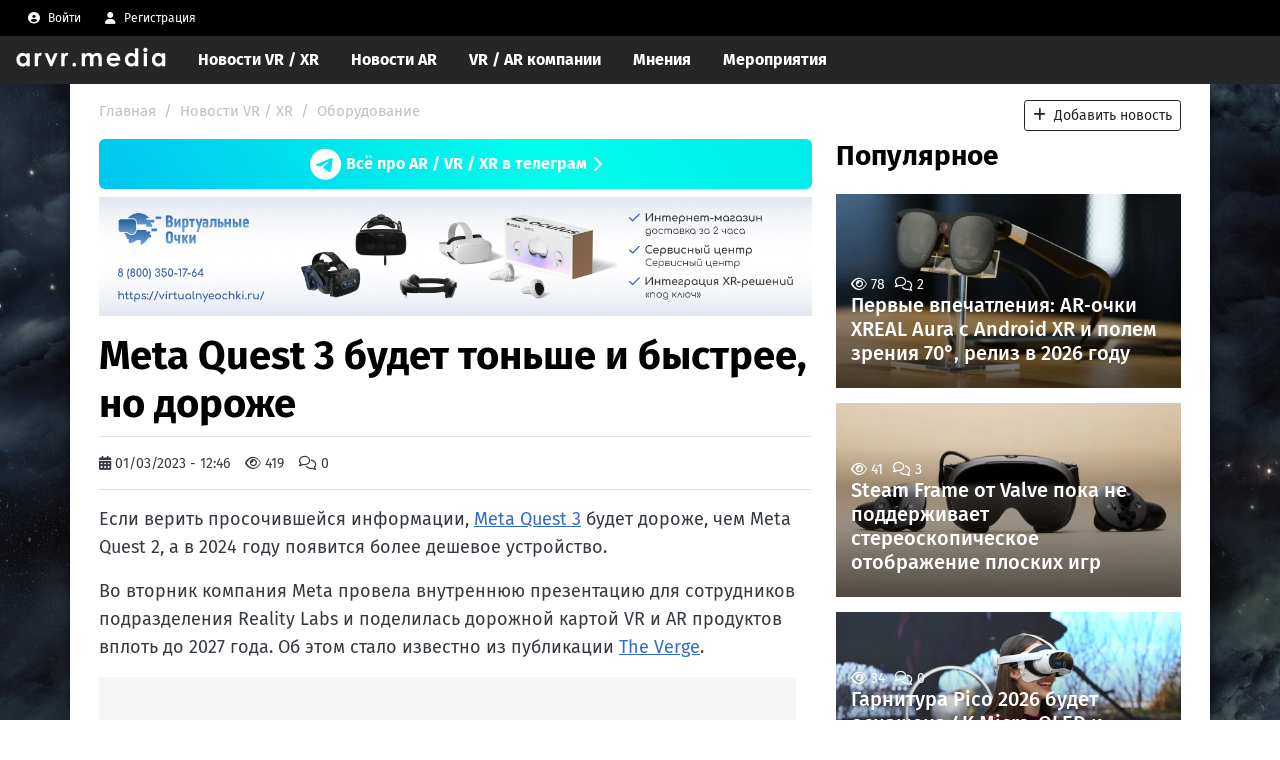

--- FILE ---
content_type: text/html; charset=UTF-8
request_url: https://arvr.media/vr/hardware/meta-quest-3-budet-tonshe-i-bystree-no-dorozhe
body_size: 22765
content:
<!DOCTYPE html>
<html lang="ru" dir="ltr" prefix="og: https://ogp.me/ns#">
  <head>
    <meta charset="utf-8" />
<noscript><style>form.antibot * :not(.antibot-message) { display: none !important; }</style>
</noscript><meta name="description" content="Если верить просочившейся информации, Meta Quest 3 будет дороже, чем Meta Quest 2, а в 2024 году появится более дешевое устройство." />
<meta name="abstract" content="Если верить просочившейся информации, Meta Quest 3 будет дороже, чем Meta Quest 2, а в 2024 году появится более дешевое устройство." />
<link rel="canonical" href="https://arvr.media/vr/hardware/meta-quest-3-budet-tonshe-i-bystree-no-dorozhe" />
<meta property="og:site_name" content="arvr.media - про AR / VR / XR и то, что рядом" />
<meta property="og:type" content="website" />
<meta property="og:url" content="https://arvr.media/vr/hardware/meta-quest-3-budet-tonshe-i-bystree-no-dorozhe" />
<meta property="og:title" content="Meta Quest 3 будет тоньше и быстрее, но дороже" />
<meta property="og:description" content="Если верить просочившейся информации, Meta Quest 3 будет дороже, чем Meta Quest 2, а в 2024 году появится более дешевое устройство." />
<meta property="og:image" content="https://arvr.media/sites/default/files/2023-03/f2681d3a002c46afc71ea441e6c64cdb.jpg" />
<meta property="og:image:type" content="image/jpeg" />
<meta property="og:updated_time" content="2025-05-10T17:27:13+0300" />
<meta property="og:locale" content="ru_RU" />
<meta property="article:published_time" content="2023-03-01T12:46:38+0300" />
<meta property="article:modified_time" content="2025-05-10T17:27:13+0300" />
<meta name="twitter:card" content="summary_large_image" />
<meta name="twitter:site" content="@arvrxr_ru" />
<meta name="twitter:title" content="Meta Quest 3 будет тоньше и быстрее, но дороже" />
<meta name="twitter:description" content="Если верить просочившейся информации, Meta Quest 3 будет дороже, чем Meta Quest 2, а в 2024 году появится более дешевое устройство." />
<meta name="twitter:site:id" content="989181794946822144" />
<meta name="twitter:creator:id" content="989181794946822144" />
<meta name="twitter:creator" content="@arvrxr_ru" />
<meta name="twitter:image" content="https://arvr.media/sites/default/files/2023-03/f2681d3a002c46afc71ea441e6c64cdb.jpg" />
<meta name="twitter:image:alt" content="Meta Quest 3 будет тоньше и быстрее, но дороже" />
<meta name="Generator" content="Drupal 11 (https://www.drupal.org); Commerce 3" />
<meta name="MobileOptimized" content="width" />
<meta name="HandheldFriendly" content="true" />
<meta name="viewport" content="width=device-width, initial-scale=1, shrink-to-fit=no" />
<script type="application/ld+json">{
    "@context": "https://schema.org",
    "@graph": [
        {
            "@type": "NewsArticle",
            "name": "Meta Quest 3 будет тоньше и быстрее, но дороже",
            "headline": "Meta Quest 3 будет тоньше и быстрее, но дороже",
            "description": "Если верить просочившейся информации, Meta Quest 3 будет дороже, чем Meta Quest 2, а в 2024 году появится более дешевое устройство.",
            "about": [
                "Meta",
                "oculus quest 3"
            ],
            "image": {
                "@type": "ImageObject",
                "url": "https://arvr.media/sites/default/files/styles/max_1920x1080/public/2023-03/f2681d3a002c46afc71ea441e6c64cdb.jpg.webp",
                "width": "1920",
                "height": "1080"
            },
            "datePublished": "2023-03-01T12:46:38+0300",
            "dateModified": "2023-03-01T12:46:38+0300",
            "isAccessibleForFree": "True",
            "author": {
                "@type": "Person",
                "@id": "https://arvr.media/user/alyona-chistova",
                "name": "Алёна Чистова",
                "url": "https://arvr.media/user/alyona-chistova"
            },
            "publisher": {
                "@type": "Organization",
                "@id": "https://arvr.media/user/alyona-chistova",
                "name": "arvrxr.ru",
                "url": "https://arvrxr.ru",
                "logo": {
                    "@type": "ImageObject",
                    "url": "https://arvrxr.ru/sites/default/files/arvrxr-logo-v2.png",
                    "width": "1007",
                    "height": "128"
                }
            },
            "mainEntityOfPage": "https://arvr.media/vr/hardware/meta-quest-3-budet-tonshe-i-bystree-no-dorozhe"
        },
        {
            "@type": "WebSite",
            "@id": "https://arvr.media/",
            "name": "arvr.media - про AR / VR / XR и то, что рядом",
            "url": "https://arvr.media/",
            "publisher": {
                "@type": "Organization",
                "@id": "https://arvrxr.ru",
                "name": "arvrxr.ru",
                "url": "https://arvrxr.ru",
                "logo": {
                    "@type": "ImageObject",
                    "url": "https://arvrxr.ru/sites/default/files/arvrxr-logo-v2.png",
                    "width": "1007",
                    "height": "128"
                }
            }
        }
    ]
}</script>
<meta http-equiv="x-ua-compatible" content="ie=edge" />
<link rel="icon" href="/sites/default/files/android-chrome-192x192.png" type="image/png" />

    <title>Meta Quest 3 будет тоньше и быстрее, но дороже | arvr.media - про AR / VR / XR и то, что рядом</title>
    <link rel="stylesheet" media="all" href="/sites/default/files/css/css_0g9hYn9SbOu3XTeYZft4-bjB_ieSVw-PpfcGCwjdB9o.css?delta=0&amp;language=ru&amp;theme=arvrxr&amp;include=[base64]" />
<link rel="stylesheet" media="all" href="https://unpkg.com/aos@2.3.1/dist/aos.css" />
<link rel="stylesheet" media="all" href="/sites/default/files/css/css_qA8ybYg0NmAiv4GB6rQtBhUv_nI3IW1jmu_BNY6zDSc.css?delta=2&amp;language=ru&amp;theme=arvrxr&amp;include=[base64]" />
<link rel="stylesheet" media="all" href="/sites/default/files/css/css_amTyFuXipQgAnMLeHQL3mWOHf_Kdt_gbW08Iw6EQvDs.css?delta=3&amp;language=ru&amp;theme=arvrxr&amp;include=[base64]" />

    <script src="https://kit.fontawesome.com/4eda7c8539.js" defer crossorigin="anonymous"></script>


    <script type="text/javascript"> 
    var totalCount = 3;
    function ChangeIt() 
      {
        var num = Math.ceil( Math.random() * totalCount );
        // alert(num);
        document.body.background = '/i/back/'+num+'.jpg';
        document.body.style.backgroundRepeat = "repeat";// Background repeat
      }
    </script>
    <!-- swiper -->
    <link rel="stylesheet" href="https://cdn.jsdelivr.net/npm/swiper@10/swiper-bundle.min.css"/>
    <script src="https://cdn.jsdelivr.net/npm/swiper@10/swiper-bundle.min.js"></script>
    
    <!-- Yandex.Metrika counter -->
      <script type="text/javascript" >
         (function(m,e,t,r,i,k,a){m[i]=m[i]||function(){(m[i].a=m[i].a||[]).push(arguments)};
         m[i].l=1*new Date();k=e.createElement(t),a=e.getElementsByTagName(t)[0],k.async=1,k.src=r,a.parentNode.insertBefore(k,a)})
         (window, document, "script", "https://mc.yandex.ru/metrika/tag.js", "ym");

         ym(84586303, "init", {
              clickmap:true,
              trackLinks:true,
              accurateTrackBounce:true
         });
      </script>
      <noscript><div><img src="https://mc.yandex.ru/watch/84586303" style="position:absolute; left:-9999px;" alt="" /></div></noscript>
    <!-- /Yandex.Metrika counter -->
    <!-- Yandex.RTB -->
      <script>window.yaContextCb=window.yaContextCb||[]</script>
      <script src="https://yandex.ru/ads/system/context.js" async></script>
    <!-- End Yandex.RTB -->
    <!-- Google tag (gtag.js) -->
    <script async src="https://www.googletagmanager.com/gtag/js?id=G-0RZ64SLTMX"></script>
    <script>
      window.dataLayer = window.dataLayer || [];
      function gtag(){dataLayer.push(arguments);}
      gtag('js', new Date());

      gtag('config', 'G-0RZ64SLTMX');
    </script>
  </head>
  <body class="layout-one-sidebar layout-sidebar-second page-node-786 path-node node--type-article">

  <!-- Yandex.RTB R-A-1272143-15 -->
  <script>
    setTimeout(function() {
      window.yaContextCb.push(()=>{
        Ya.Context.AdvManager.render({
          "blockId": "R-A-1272143-15",
          "type": "fullscreen",
          "platform": "touch"
        })
      })
    }, 11000);
  </script>

    <!-- <noindex>
      <div class="domain_sale">
        <p>
          The domain arvr.media is <strong>for sale</strong>. Send your offers to <a href="mailto:dmn@arvr.media">dmn@arvr.media</a>
        </p>
      </div>
    </noindex> -->
    <a href="#main-content" class="visually-hidden focusable skip-link">
      Перейти к основному содержанию
    </a>
    
      <div class="dialog-off-canvas-main-canvas" data-off-canvas-main-canvas>
    <div id="page-wrapper">
  <div id="page">
    <header id="header" class="header" role="banner" aria-label="Шапка сайта">
                        <nav class="navbar" id="navbar-top">
                        
                <section class="row region region-top-header">
    <div id="block-menyupolzovatelya" class="d-none d-sm-block settings-tray-editable block block-superfish block-superfishaccount" data-drupal-settingstray="editable">
  
    
      <div class="content">
      
<ul id="superfish-account" class="menu sf-menu sf-account sf-horizontal sf-style-none" role="menu" aria-label="Меню">
  

  
  <li id="account-userlogout" class="sf-depth-1 sf-no-children sf-first" role="none">
    
          <a href="/user/login" class="sf-depth-1" role="menuitem"><i class="fas fa-user-circle" aria-hidden="true"></i> <span class="link-text">Войти</span></a>
    
    
    
    
      </li>


  
  <li id="account-menu-link-contenta11b4bcb-e377-4a16-9e48-74d0c5ff6a16" class="sf-depth-1 sf-no-children" role="none">
    
          <a href="/user/register" class="sf-depth-1" role="menuitem"><i class="fas fa-user" aria-hidden="true"></i> <span class="link-text">Регистрация</span></a>
    
    
    
    
      </li>


</ul>

    </div>
  </div>

  </section>

                                  </nav>
                <nav class="navbar d-flex justify-content-between sticky navbar-dark navbar-expand-lg" id="navbar-main" data-toggle="affix">
                      
                          <a class="navbar-brand ms-3 ms-md-3" href="/" style="padding-top: 0px; margin-top: -4px;">

<svg xmlns="http://www.w3.org/2000/svg" width="150" height="22" viewBox="0 0 220 27">
  <defs>
    <style>
      .cls-1 {
        fill: #fff;
        fill-rule: evenodd;
      }
    </style>
  </defs>
  <path id="arvr.media" class="cls-1" d="M15.541,9.984a8.821,8.821,0,0,0-2.792-1.951,8.08,8.08,0,0,0-3.23-.65,8.335,8.335,0,0,0-6.356,2.83,10.274,10.274,0,0,0-2.616,7.26,10.026,10.026,0,0,0,2.7,7.146,8.512,8.512,0,0,0,6.409,2.874,7.888,7.888,0,0,0,3.064-.589,9.409,9.409,0,0,0,2.818-1.925V27h4.8V7.875h-4.8V9.984Zm-1.278,3.375A5.587,5.587,0,0,1,15.752,17.4a5.751,5.751,0,0,1-1.489,4.122A4.943,4.943,0,0,1,10.514,23.1a4.853,4.853,0,0,1-3.688-1.6,5.728,5.728,0,0,1-1.5-4.078A5.67,5.67,0,0,1,6.8,13.386a4.849,4.849,0,0,1,3.7-1.573A5.006,5.006,0,0,1,14.263,13.359ZM27.666,27H32.43V19.266l-0.018-.932q0-4.008.765-5.379a2.2,2.2,0,0,1,1.872-1.371,3.3,3.3,0,0,1,1.389.422l1.494-4.131a4.491,4.491,0,0,0-1.951-.492,4.284,4.284,0,0,0-2.426.738,5.138,5.138,0,0,0-1.775,2.162V7.875H27.666V27Zm22.347,0h3.111L61.264,7.875H56.4L51.578,19.16,46.746,7.875H41.857Zm16.529,0h4.764V19.266l-0.018-.932q0-4.008.765-5.379a2.2,2.2,0,0,1,1.872-1.371,3.3,3.3,0,0,1,1.389.422l1.494-4.131a4.492,4.492,0,0,0-1.951-.492,4.283,4.283,0,0,0-2.426.738,5.138,5.138,0,0,0-1.775,2.162V7.875H66.542V27Zm16.907-4.21a2.63,2.63,0,0,0-.809,1.942,2.76,2.76,0,0,0,5.52,0,2.631,2.631,0,0,0-.809-1.942A2.78,2.78,0,0,0,83.449,22.79ZM96.418,27h4.8V18.492a12.337,12.337,0,0,1,.484-4.043,4.247,4.247,0,0,1,1.463-2,3.61,3.61,0,0,1,2.176-.712,2.988,2.988,0,0,1,1.832.563,3.369,3.369,0,0,1,1.137,1.714,13.058,13.058,0,0,1,.379,3.718V27h4.833V18.369A12.081,12.081,0,0,1,114,14.388a4.156,4.156,0,0,1,1.45-1.942,3.683,3.683,0,0,1,2.206-.7,2.769,2.769,0,0,1,2.426,1.151q0.809,1.151.809,4.4V27h4.834V15.785a13.231,13.231,0,0,0-.678-4.975,5.481,5.481,0,0,0-2.225-2.478,6.725,6.725,0,0,0-3.588-.949,7.652,7.652,0,0,0-3.633.879,7.76,7.76,0,0,0-2.806,2.566,6.349,6.349,0,0,0-2.322-2.566,6.094,6.094,0,0,0-3.236-.879,7.993,7.993,0,0,0-3.281.668,8.181,8.181,0,0,0-2.735,2.022v-2.2h-4.8V27Zm56.651-9.088a10.453,10.453,0,0,0-2.83-7.638,9.828,9.828,0,0,0-7.348-2.892,9.476,9.476,0,0,0-7.075,2.892A9.986,9.986,0,0,0,133,17.543a9.66,9.66,0,0,0,2.83,7.11,9.9,9.9,0,0,0,7.33,2.839,11.323,11.323,0,0,0,5.009-1.028,9.54,9.54,0,0,0,3.622-3.173l-4.043-1.9a6.4,6.4,0,0,1-4.623,1.881,5.6,5.6,0,0,1-3.7-1.2,5.136,5.136,0,0,1-1.784-3.243h15.416Zm-15.223-2.865a6.27,6.27,0,0,1,1.761-2.479,5.743,5.743,0,0,1,3.521-1.125,5.436,5.436,0,0,1,3.249,1,4.816,4.816,0,0,1,1.875,2.6H137.846Zm36.805-5.063a8.82,8.82,0,0,0-2.792-1.951,8.077,8.077,0,0,0-3.23-.65,8.336,8.336,0,0,0-6.356,2.83,10.274,10.274,0,0,0-2.616,7.26,10.025,10.025,0,0,0,2.7,7.146,8.511,8.511,0,0,0,6.408,2.874,7.886,7.886,0,0,0,3.064-.589,9.4,9.4,0,0,0,2.818-1.925V27h4.8V0.492h-4.8V9.984Zm-1.278,3.375a5.585,5.585,0,0,1,1.489,4.043,5.749,5.749,0,0,1-1.489,4.122,4.943,4.943,0,0,1-3.749,1.573,4.854,4.854,0,0,1-3.688-1.6,5.727,5.727,0,0,1-1.5-4.078,5.671,5.671,0,0,1,1.472-4.034,4.849,4.849,0,0,1,3.7-1.573A5.006,5.006,0,0,1,173.373,13.359ZM187.618,0.9a2.951,2.951,0,0,0-.894,2.162,3.089,3.089,0,0,0,.9,2.241,2.943,2.943,0,0,0,2.183.923,2.9,2.9,0,0,0,2.138-.905,3,3,0,0,0,.894-2.188,3.035,3.035,0,0,0-.9-2.215A3.03,3.03,0,0,0,187.618.9ZM187.374,27h4.8V7.875h-4.8V27ZM214.248,9.984a8.831,8.831,0,0,0-2.792-1.951,8.085,8.085,0,0,0-3.231-.65,8.334,8.334,0,0,0-6.355,2.83,10.274,10.274,0,0,0-2.616,7.26,10.028,10.028,0,0,0,2.7,7.146,8.513,8.513,0,0,0,6.409,2.874,7.893,7.893,0,0,0,3.064-.589,9.416,9.416,0,0,0,2.818-1.925V27h4.8V7.875h-4.8V9.984Zm-1.279,3.375a5.585,5.585,0,0,1,1.49,4.043,5.749,5.749,0,0,1-1.49,4.122A4.942,4.942,0,0,1,209.22,23.1a4.854,4.854,0,0,1-3.688-1.6,5.731,5.731,0,0,1-1.5-4.078,5.67,5.67,0,0,1,1.471-4.034,4.85,4.85,0,0,1,3.7-1.573A5,5,0,0,1,212.969,13.359Z"/>
</svg>
              
              </a>
              <button class="navbar-toggler navbar-toggler-right collapsed" type="button" data-bs-toggle="collapse" data-bs-target="#CollapsingNavbar" aria-controls="CollapsingNavbar" aria-expanded="false" aria-label="Toggle navigation"><span class="navbar-toggler-icon"></span></button>
              <div class="collapse navbar-collapse justify-content-end" id="CollapsingNavbar">
                  <div id="block-arvrxr-navigaciya" class="d-none d-sm-block settings-tray-editable block block-superfish block-superfishmain" data-drupal-settingstray="editable">
  
    
      <div class="content">
      
<ul id="superfish-main" class="menu sf-menu sf-main sf-horizontal sf-style-none" role="menu" aria-label="Меню">
  

            
  <li id="main-taxonomy-menumenu-linktaxonomy-menumenu-linkosnovnye-razdely48" class="sf-depth-1 menuparent sf-first" role="none">
    
          <a href="/vr" class="sf-depth-1 menuparent" role="menuitem" aria-haspopup="true" aria-expanded="false">Новости VR / XR</a>
    
    
    
              <ul role="menu">
      
      

  
  <li id="main-taxonomy-menumenu-linktaxonomy-menumenu-linkosnovnye-razdely50" class="sf-depth-2 sf-no-children sf-first" role="none">
    
          <a href="/vr/hardware" class="sf-depth-2" role="menuitem">Оборудование</a>
    
    
    
    
      </li>


  
  <li id="main-taxonomy-menumenu-linktaxonomy-menumenu-linkosnovnye-razdely51" class="sf-depth-2 sf-no-children" role="none">
    
          <a href="/vr/software" class="sf-depth-2" role="menuitem">Софт</a>
    
    
    
    
      </li>


  
  <li id="main-taxonomy-menumenu-linktaxonomy-menumenu-linkosnovnye-razdely81" class="sf-depth-2 sf-no-children" role="none">
    
          <a href="/vr/games" class="sf-depth-2" role="menuitem">Игры</a>
    
    
    
    
      </li>


  
  <li id="main-taxonomy-menumenu-linktaxonomy-menumenu-linkosnovnye-razdely242" class="sf-depth-2 sf-no-children" role="none">
    
          <a href="/vr/business" class="sf-depth-2" role="menuitem">Бизнес</a>
    
    
    
    
      </li>


  
  <li id="main-taxonomy-menumenu-linktaxonomy-menumenu-linkosnovnye-razdely86" class="sf-depth-2 sf-no-children" role="none">
    
          <a href="/vr/media" class="sf-depth-2" role="menuitem">Медиа</a>
    
    
    
    
      </li>


  
  <li id="main-taxonomy-menumenu-linktaxonomy-menumenu-linkosnovnye-razdely479" class="sf-depth-2 sf-no-children sf-last" role="none">
    
          <a href="/vr/training" class="sf-depth-2" role="menuitem">Обучение</a>
    
    
    
    
      </li>



              </ul>
      
    
    
      </li>


            
  <li id="main-taxonomy-menumenu-linktaxonomy-menumenu-linkosnovnye-razdely49" class="sf-depth-1 menuparent" role="none">
    
          <a href="/ar" class="sf-depth-1 menuparent" role="menuitem" aria-haspopup="true" aria-expanded="false">Новости AR</a>
    
    
    
              <ul role="menu">
      
      

  
  <li id="main-taxonomy-menumenu-linktaxonomy-menumenu-linkosnovnye-razdely52" class="sf-depth-2 sf-no-children sf-first" role="none">
    
          <a href="/ar/hardware" class="sf-depth-2" role="menuitem">Оборудование</a>
    
    
    
    
      </li>


  
  <li id="main-taxonomy-menumenu-linktaxonomy-menumenu-linkosnovnye-razdely53" class="sf-depth-2 sf-no-children" role="none">
    
          <a href="/ar/software" class="sf-depth-2" role="menuitem">Софт</a>
    
    
    
    
      </li>


  
  <li id="main-taxonomy-menumenu-linktaxonomy-menumenu-linkosnovnye-razdely474" class="sf-depth-2 sf-no-children sf-last" role="none">
    
          <a href="/ar/business" class="sf-depth-2" role="menuitem">Бизнес</a>
    
    
    
    
      </li>



              </ul>
      
    
    
      </li>


            
  <li id="main-menu-link-content7db6dccb-3767-4d57-90fd-fd9d8b0369d6" class="sf-depth-1 menuparent" role="none">
    
          <a href="/company" class="sf-depth-1 menuparent" role="menuitem" aria-haspopup="true" aria-expanded="false">VR / AR компании</a>
    
    
    
              <ul role="menu">
      
      

  
  <li id="main-taxonomy-menumenu-linktaxonomy-menumenu-linktipy-kompaniy146" class="sf-depth-2 sf-no-children sf-first" role="none">
    
          <a href="/company/reklamnoe-agentstvo" class="sf-depth-2" role="menuitem">Рекламное агентство</a>
    
    
    
    
      </li>


  
  <li id="main-taxonomy-menumenu-linktaxonomy-menumenu-linktipy-kompaniy147" class="sf-depth-2 sf-no-children" role="none">
    
          <a href="/company/studiya-arvr" class="sf-depth-2" role="menuitem">Студия AR/VR</a>
    
    
    
    
      </li>


  
  <li id="main-taxonomy-menumenu-linktaxonomy-menumenu-linktipy-kompaniy149" class="sf-depth-2 sf-no-children" role="none">
    
          <a href="/company/integrator-razrabotchik" class="sf-depth-2" role="menuitem">Интегратор / разработчик</a>
    
    
    
    
      </li>


  
  <li id="main-taxonomy-menumenu-linktaxonomy-menumenu-linktipy-kompaniy150" class="sf-depth-2 sf-no-children" role="none">
    
          <a href="/company/igrovaya-studiya" class="sf-depth-2" role="menuitem">Игровая студия</a>
    
    
    
    
      </li>


  
  <li id="main-taxonomy-menumenu-linktaxonomy-menumenu-linktipy-kompaniy148" class="sf-depth-2 sf-no-children" role="none">
    
          <a href="/company/kreativnoe-agentstvo" class="sf-depth-2" role="menuitem">Креативное агентство</a>
    
    
    
    
      </li>


  
  <li id="main-taxonomy-menumenu-linktaxonomy-menumenu-linktipy-kompaniy151" class="sf-depth-2 sf-no-children" role="none">
    
          <a href="/company/prodakshn" class="sf-depth-2" role="menuitem">Продакшн</a>
    
    
    
    
      </li>


  
  <li id="main-taxonomy-menumenu-linktaxonomy-menumenu-linktipy-kompaniy156" class="sf-depth-2 sf-no-children" role="none">
    
          <a href="/company/novosti-obzory" class="sf-depth-2" role="menuitem">Новости, обзоры</a>
    
    
    
    
      </li>


  
  <li id="main-menu-link-content1f724d45-12ca-4cfa-bac2-37ad3e1ca85f" class="sf-depth-2 sf-no-children" role="none">
    
          <a href="/job/" class="sf-depth-2" role="menuitem">Вакансии</a>
    
    
    
    
      </li>


  
  <li id="main-taxonomy-menumenu-linktaxonomy-menumenu-linktipy-kompaniy488" class="sf-depth-2 sf-no-children sf-last" role="none">
    
          <a href="/taxonomy/term/488" class="sf-depth-2" role="menuitem">Строительство, архитектура, проектирование</a>
    
    
    
    
      </li>



              </ul>
      
    
    
      </li>


  
  <li id="main-menu-link-content21263c29-476c-4ae1-9c02-9f15d7e9d328" class="sf-depth-1 sf-no-children" role="none">
    
          <a href="/blog" class="sf-depth-1" role="menuitem">Мнения</a>
    
    
    
    
      </li>


  
  <li id="main-menu-link-contente42bf8ce-eac8-4264-a4cb-29e80651bd92" class="sf-depth-1 sf-no-children" role="none">
    
          <a href="/event" class="sf-depth-1" role="menuitem">Мероприятия</a>
    
    
    
    
      </li>


</ul>

    </div>
  </div>
<nav role="navigation" aria-labelledby="block-mobilnayanavigaciya-menu" id="block-mobilnayanavigaciya" class="d-block d-sm-none settings-tray-editable block block-menu navigation menu--mobilnaya-navigaciya" data-drupal-settingstray="editable">
            
  <h2 class="visually-hidden" id="block-mobilnayanavigaciya-menu">Мобильная навигация</h2>
  

        
                  <ul class="clearfix nav" data-component-id="bootstrap_barrio:menu">
                    <li class="nav-item menu-item--expanded">
                <a href="/vr" class="nav-link nav-link--vr" data-drupal-link-system-path="taxonomy/term/48">Новости VR / XR</a>
                                    <ul class="menu">
                    <li class="nav-item">
                <a href="/vr/hardware" class="nav-link nav-link--vr-hardware" data-drupal-link-system-path="taxonomy/term/50">Оборудование</a>
              </li>
                <li class="nav-item">
                <a href="/vr/software" class="nav-link nav-link--vr-software" data-drupal-link-system-path="taxonomy/term/51">Софт</a>
              </li>
                <li class="nav-item">
                <a href="/vr/business" class="nav-link nav-link--vr-business" data-drupal-link-system-path="taxonomy/term/242">Бизнес</a>
              </li>
                <li class="nav-item">
                <a href="/vr/games" class="nav-link nav-link--vr-games" data-drupal-link-system-path="taxonomy/term/81">Игры</a>
              </li>
                <li class="nav-item">
                <a href="/vr/media" class="nav-link nav-link--vr-media" data-drupal-link-system-path="taxonomy/term/86">Медиа</a>
              </li>
                <li class="nav-item">
                <a href="/vr/training" class="nav-link nav-link--vr-training" data-drupal-link-system-path="taxonomy/term/479">Обучение</a>
              </li>
        </ul>
  
              </li>
                <li class="nav-item menu-item--expanded">
                <a href="/ar" class="nav-link nav-link--ar" data-drupal-link-system-path="taxonomy/term/49">Новости AR</a>
                                    <ul class="menu">
                    <li class="nav-item">
                <a href="/ar/hardware" class="nav-link nav-link--ar-hardware" data-drupal-link-system-path="taxonomy/term/52">Оборудование</a>
              </li>
                <li class="nav-item">
                <a href="/ar/software" class="nav-link nav-link--ar-software" data-drupal-link-system-path="taxonomy/term/53">Софт</a>
              </li>
                <li class="nav-item">
                <a href="/ar/business" class="nav-link nav-link--ar-business" data-drupal-link-system-path="taxonomy/term/474">Бизнес</a>
              </li>
        </ul>
  
              </li>
                <li class="nav-item menu-item--expanded">
                <a href="/company" class="nav-link nav-link--company" data-drupal-link-system-path="node/530">Компании</a>
                                    <ul class="menu">
                    <li class="nav-item">
                <a href="/company/reklamnoe-agentstvo" class="nav-link nav-link--company-reklamnoe-agentstvo" data-drupal-link-system-path="taxonomy/term/146">Рекламное агентство</a>
              </li>
                <li class="nav-item">
                <a href="/taxonomy/term/488" class="nav-link nav-link--taxonomy-term-488" data-drupal-link-system-path="taxonomy/term/488">Строительство, архитектура, проектирование</a>
              </li>
                <li class="nav-item">
                <a href="/company/studiya-arvr" class="nav-link nav-link--company-studiya-arvr" data-drupal-link-system-path="taxonomy/term/147">Студия AR/VR</a>
              </li>
                <li class="nav-item">
                <a href="/company/integrator-razrabotchik" class="nav-link nav-link--company-integrator-razrabotchik" data-drupal-link-system-path="taxonomy/term/149">Интегратор / разработчик</a>
              </li>
                <li class="nav-item">
                <a href="/company/igrovaya-studiya" class="nav-link nav-link--company-igrovaya-studiya" data-drupal-link-system-path="taxonomy/term/150">Игровая студия</a>
              </li>
                <li class="nav-item">
                <a href="/company/kreativnoe-agentstvo" class="nav-link nav-link--company-kreativnoe-agentstvo" data-drupal-link-system-path="taxonomy/term/148">Креативное агентство</a>
              </li>
                <li class="nav-item">
                <a href="/company/prodakshn" class="nav-link nav-link--company-prodakshn" data-drupal-link-system-path="taxonomy/term/151">Продакшн</a>
              </li>
                <li class="nav-item">
                <a href="/company/novosti-obzory" class="nav-link nav-link--company-novosti-obzory" data-drupal-link-system-path="taxonomy/term/156">Новости, обзоры</a>
              </li>
        </ul>
  
              </li>
                <li class="nav-item">
                <a href="/blog" class="nav-link nav-link--blog" data-drupal-link-system-path="node/534">Мнения</a>
              </li>
                <li class="nav-item">
                <a href="/event" class="nav-link nav-link--event" data-drupal-link-system-path="node/532">События</a>
              </li>
        </ul>
  



  </nav>


                	          </div>
                                          </nav>
          </header>
            <div id="main-wrapper" class="layout-main-wrapper clearfix">
              <div id="main" class="container">
          <div class="row">
            <div class="col navigation-string">
                <div id="block-arvrxr-breadcrumbs" class="mb-1 settings-tray-editable block block-system block-system-breadcrumb-block" data-drupal-settingstray="editable">
  
    
      <div class="content">
      
  <nav role="navigation" aria-label="breadcrumb" style="">
  <ol class="breadcrumb">
            <li class="breadcrumb-item">
        <a href="/">Главная</a>
      </li>
                <li class="breadcrumb-item">
        <a href="/vr">Новости VR / XR</a>
      </li>
                <li class="breadcrumb-item">
        <a href="/vr/hardware">Оборудование</a>
      </li>
        </ol>
</nav>


    </div>
  </div>
<div id="block-knopkadobavitnovost" class="d-none d-sm-block settings-tray-editable block-content-basic block block-block-content block-block-content4c7d2eea-10b8-4335-aee3-5ce2628ddcf8" data-drupal-settingstray="editable">
  
    
      <div class="content">
      
            <div class="clearfix text-formatted field field--name-body field--type-text-with-summary field--label-hidden field__item"><a href="/create/news" class="btn btn-outline-primary btn-sm"><i class="fas fa-plus"></i>&nbsp;&nbsp;Добавить новость</a></div>
      
    </div>
  </div>


            </div>
          </div>
          <div class="row row-offcanvas row-offcanvas-left clearfix">
              <main class="main-content col col-md-8" id="content" role="main">
                <section class="section">
                  <a id="main-content" tabindex="-1"></a>
                    <div data-drupal-messages-fallback class="hidden"></div>
<div id="block-v3reklamareklamavshapku40x100" class="d-block overflow-hidden mb-3 settings-tray-editable block-content-reklamnye_bloki block block-block-content block-block-content7e7dff09-2410-4800-b0c9-6c7517e8afdd" data-drupal-settingstray="editable">
  
    
      <div class="content">
      
            <div class="clearfix text-formatted field field--name-body field--type-text-with-summary field--label-hidden field__item"><!-- <div style="background-color: red; color: white; text-align: center; padding: 9px; border-radius: 5px; margin-bottom: 5px;">
Этот домен <strong>arvr.media</strong> и сайт <strong>продается</strong>. <a href="https://t.me/+YqLc0NQRrhk0NDZi">https://t.me/arvr_media</a> или misha@arvr.media
</div> --> 

<!--noindex-->
<!--googleoff: all-->
<style type="text/css">
.tlg_banner {
    background: linear-gradient(236deg, #016fee, #00ffeb, #0005ff, #00ff9c);
    background-size: 800% 800%;

    -webkit-animation: banner_tlg_back 30s ease infinite;
    -moz-animation: banner_tlg_back 30s ease infinite;
    animation: banner_tlg_back 30s ease infinite;
}

@-webkit-keyframes banner_tlg_back {
    0%{background-position:0% 92%}
    50%{background-position:100% 9%}
    100%{background-position:0% 92%}
}
@-moz-keyframes banner_tlg_back {
    0%{background-position:0% 92%}
    50%{background-position:100% 9%}
    100%{background-position:0% 92%}
}
@keyframes banner_tlg_back {
    0%{background-position:0% 92%}
    50%{background-position:100% 9%}
    100%{background-position:0% 92%}
}
</style>

<div style="width: 100%; min-height: 40px; background-color: #0088cc; text-align: center; border-radius: 6px; padding: 5px;" class="mb-2 tlg_banner">
<a onclick="ym(84586303,'reachGoal','clickAdvTlg'); return true;" rel="nofollow" href="https://t.me/+YqLc0NQRrhk0NDZi" target="_blank" style="color: white; font-weight: bold; display: block; width: 100%; min-height: 40px; text-decoration: none; display: flex; flex-direction: row; align-items: center; flex-wrap: wrap; align-content: center; justify-content: center;">
<div style="margin-right: 5px;"><i class="fab fa-telegram fa-2x" style="display: block;"></i></div><div>Всё про AR / VR / XR в телеграм</div><div style="margin-left: 5px; margin-top: 1px;"><i class="fas fa-chevron-right"></i></div>
</a>
</div>
<!--googleon: all-->
<!--/noindex-->

<div style="width: 100%; max-height: 200px; background-image: url(/i/voch_back.jpg);">
<a style="display:block; width: 100%; max-height: 200px; text-align: center; border: 0px solid #e4e4e4;" href="https://virtualnyeochki.ru/" target="_blank" onclick="ym(84586303,'reachGoal','topAdvClick'); return true;"><img src="/i/voch.jpg" style="max-width: 100%; height: auto;" loading="lazy"/></a></div></div>
      
    </div>
  </div>
<div id="block-pagetitle" class="block block-core block-page-title-block">
  
    
      <div class="content">
      
  <h1 class="title"><span class="field field--name-title field--type-string field--label-hidden">Meta Quest 3 будет тоньше и быстрее, но дороже</span>
</h1>


    </div>
  </div>
<div id="block-arvrxr-content" class="block block-system block-system-main-block">
  
    
      <div class="content">
      

<article data-history-node-id="786" class="node node--type-article node--view-mode-full clearfix">
  <header>
    
        
      </header>
  <div class="node__content clearfix">
    <div  class="_none"><div  class="w-100">  
  <div  class="layout row no-gutters layout-builder__layout">
    
                        <div  class="col-12">
          <div class="views-element-container block block-views block-views-blockinformacia-o-publikacii-block-1">
  
    
      <div class="content">
      <div><div class="article-info view view-informacia-o-publikacii view-id-informacia_o_publikacii view-display-id-block_1 js-view-dom-id-f27e526df752f9b1afdd7b86d17f1ba885a40751a946f0d727c20ef756b9bd71">
  
    
      
      <div class="view-content">
          <div class="views-row">
    <div class="views-field views-field-fieldset"><span class="field-content">  <div  class="stat-info">
    <div class="views-field views-field-created"><span class="field-content"><i class="fa fa-calendar" aria-hidden="true"></i>&nbsp;<time datetime="2023-03-01T12:46:38+03:00" class="datetime">01/03/2023 - 12:46</time>
</span></div><div class="views-field views-field-totalcount"><span class="field-content"><i class="fa fa-eye" aria-hidden="true"></i>&nbsp;419</span></div><div class="views-field views-field-comment-count"><span class="field-content"><i class="far fa-comments" aria-hidden="true"></i>&nbsp;0</span></div>  </div>
</span></div>
  </div>

    </div>
  
          </div>
</div>

    </div>
  </div>

        </div>
                                                                                                                                                                                              
  </div>

</div></div><div  class="_none"><div  class="w-100">  
  <div  class="layout row no-gutters layout-builder__layout">
    
                        <div  class="col-12">
          <div class="block block-layout-builder block-field-blocknodearticlebody">
  
    
      <div class="content">
      
            <div class="clearfix text-formatted field field--name-body field--type-text-with-summary field--label-hidden field__item"><p>Если верить просочившейся информации, <a href="https://arvr.media/vr/hardware/quest-3-vyydet-v-2023-i-stanet-evolyuciey-ne-revolyuciey-i-eto-zdorovo">Meta Quest 3</a>&nbsp;будет дороже, чем Meta Quest&nbsp;2, а&nbsp;в&nbsp;2024 году появится более дешевое устройство.</p><p>Во&nbsp;вторник компания Meta провела внутреннюю презентацию для сотрудников подразделения Reality Labs и&nbsp;поделилась дорожной картой&nbsp;VR и&nbsp;AR продуктов вплоть до&nbsp;2027&nbsp;года. Об&nbsp;этом стало известно из&nbsp;публикации <a href="https://www.theverge.com/2023/2/28/23619730/meta-vr-oculus-ar-glasses-smartwatch-plans">The Verge</a>.</p><figure role="group" class="caption caption-drupal-media align-center">
<div>
  
  
            <div class="field field--name-field-media-image field--type-image field--label-hidden field__item">  <img loading="lazy" src="/sites/default/files/styles/maksimalnaya_shirina_1280px/public/2023-03/69f9c8d1788ddaf5a075b9a73a91faa6.jpg.webp" width="1280" height="720" alt="Если верить просочившейся информации, Meta Quest 3&nbsp;будет дороже, чем Meta Quest&nbsp;2, а&nbsp;в&nbsp;2024 году появится более дешевое устройство." class="image-style-maksimalnaya-shirina-1280px">


</div>
      
</div>

<figcaption>Если верить просочившейся информации, Meta Quest 3&nbsp;будет дороже, чем Meta Quest&nbsp;2, а&nbsp;в&nbsp;2024 году появится более дешевое устройство.</figcaption>
</figure>
<p>Публикация подтверждает и&nbsp;аргументирует <a href="https://arvr.media/vr/hardware/meta-quest-3-vse-fakty-i-slukhi">предыдущие слухи о&nbsp;Meta Quest&nbsp;3</a>, который будет представлен в&nbsp;конце этого года. Согласно данным статьи, устройство «будет в&nbsp;два раза тоньше, как минимум в&nbsp;два раза мощнее и&nbsp;будет стоить немного дороже, чем Meta Quest 2&nbsp;с ценой $400». До&nbsp;этого Марк Цукерберг озвучивал ценовой диапазон от&nbsp;$300 до&nbsp;$500.</p><p>Гарнитура также будет предлагать улучшенные возможности смешанной реальности, как и&nbsp;недавно выпущенная Meta Quest Pro. Эта информация уже подтвердилась.</p><h2>Смешанная реальность станет главной отличительной особенностью</h2><p>Смешанная реальность «станет огромным преимуществом», говорится в&nbsp;репортаже. Meta Quest&nbsp;3, внутреннее кодовое название которой Stinson, будет иметь «умного помощника», который будет помогать ориентироваться в&nbsp;реальном мире во&nbsp;время использования устройства.</p><blockquote><p>«Главной целью команды было сделать так, чтобы с&nbsp;момента, когда вы&nbsp;надеваете гарнитуру, смешанная реальность давала ощущение лучшего, легкого, более естественного мира»,&nbsp;— сказал Марк Рабкин, вице-президент Meta по&nbsp;VR, на&nbsp;презентации. «Вы&nbsp;можете легко ходить по&nbsp;своему дому, прекрасно зная, что все отлично просматривается. Можно ставить якоря и&nbsp;что-то еще на&nbsp;рабочем столе. Вы&nbsp;можете взять свой кофе. Вы&nbsp;можете оставаться в&nbsp;них гораздо дольше».</p></blockquote><p>У&nbsp;Meta Quest 2&nbsp;довольно ограниченные возможности смешанной реальности: реальная среда отображается в&nbsp;зернистом черно-белом цвете, а&nbsp;стены и&nbsp;физические объекты должны прорисовываться вручную для распознавания гарнитурой и&nbsp;приложениями, поддерживающими смешанную реальность.</p><h2>Другая, более дешевая модель Meta Quest запланирована на&nbsp;2024&nbsp;год.</h2><p>Согласно информации, для Quest 3&nbsp;будет выпущено еще 41&nbsp;новое приложение и&nbsp;игра, включая новые приложения смешанной реальности для использования преимуществ обновленного оборудования. Следует знать: Meta с&nbsp;ноября 2019 года приобрела уже девять&nbsp;VR студий, которые смогут создать часть новых&nbsp;VR игр и&nbsp;контента для Meta Quest&nbsp;3.</p><p>Несмотря на&nbsp;улучшенную смешанную реальность и&nbsp;новое программное обеспечение, Meta осознает сложность запуска новой гарнитуры, которая стоит дороже, чем старая, на&nbsp;замену которой она, по&nbsp;всей видимости, приходит. «Мы&nbsp;должны заинтересовать в&nbsp;ней всех любителей»,&nbsp;— сказал Рабкин сотрудникам Meta. «Мы&nbsp;должны доказать людям, что вся эта мощь, все эти новые функции стоят того».</p><p>Другая гарнитура, под кодовым названием Ventura, должна появиться в&nbsp;2024 году&nbsp;и, как ожидается, будет «более доступной».</p><blockquote><p>«Цель этой гарнитуры очень проста: обеспечить наибольший эффект при наиболее привлекательной цене на&nbsp;потребительском рынке VR»,&nbsp;— сказал Рабкин. Таким образом, Ventura может следовать по&nbsp;стопам Meta Quest 2&nbsp;с точки зрения цены и&nbsp;стратегии продукта, в&nbsp;то&nbsp;время как Meta Quest 3&nbsp;нацелена больше на&nbsp;увлеченных поклонников.</p></blockquote><p>На&nbsp;иллюстрации в&nbsp;статье показан рендер предполагаемого прототипа Stinson. Это не&nbsp;официальное изображение. Реальный дизайн Meta Quest 3&nbsp;может от&nbsp;него сильно отличаться.</p></div>
      
    </div>
  </div>
<div class="views-element-container block block-views block-views-blockbeidz-avtora-block-1">
  
    
      <div class="content">
      <div><div class="autor-bage view view-beidz-avtora view-id-beidz_avtora view-display-id-block_1 js-view-dom-id-b74e711d738efe4dc4b17e29db85900cc424b6aafa684bb19d3ed5831903eb6d">
  
    
      
      <div class="view-content">
          <div class="views-row">
    <div class="views-field views-field-fieldset"><span class="field-content">  <div  class="autor-image">
    <div class="views-field views-field-user-picture"><div class="field-content">  <a href="/user/alyona-chistova"><img loading="lazy" src="/sites/default/files/styles/avatar/public/pictures/4ccc51aed181e5e7a56c15925a0932bd.jpg" width="100" height="100" alt="" class="image-style-avatar" />

</a>
</div></div>  </div>
</span></div><div class="views-field views-field-fieldset-1"><span class="field-content">  <div  class="autor-info">
    <div class="views-field views-field-name"><strong class="field-content"><span>Алёна Чистова</span></strong></div>  </div>
</span></div>
  </div>

    </div>
  
          </div>
</div>

    </div>
  </div>
<div class="block block-layout-builder block-field-blocknodearticlefield-tags">
  
    
      <div class="content">
      <div class="field field--name-field-tags field--type-entity-reference field--label-hidden clearfix">
    <ul class='links field__items'>
          <li><a href="/tags/meta" hreflang="ru">Meta</a></li>
          <li><a href="/tags/oculus-quest-3" hreflang="ru">oculus quest 3</a></li>
      </ul>
</div>

    </div>
  </div>

        </div>
                                                                                                                                                                                              
  </div>

</div></div><div  class="_none"><div  class="w-100">  
  <div  class="layout row no-gutters layout-builder__layout">
    
                        <div  class="col-12">
          <div class="views-element-container block block-views block-views-blockrelated-content-block-1">
  
      <h2>Читайте так же</h2>
    
      <div class="content">
      <div><div class="view view-related-content view-id-related_content view-display-id-block_1 js-view-dom-id-21d9520a758f0c50ed750645be19a721d102e71bc58c66c3393c6b1353cb9293">
  
    
      
      <div class="view-content">
      <div id="views-bootstrap-related-content-block-1"  class="grid views-view-grid row">
          <div class="news-related col-12 col-sm-12 col-md-6 col-lg-6 col-xl-6"><div class="views-field views-field-field-image"><div class="field-content">  <a href="/vr/business/palmer-laki-ob-uvolneniyakh-v-meta-narrativ-ob-otkaze-ot-vr-yavno-lozhen"><img loading="lazy" src="/sites/default/files/styles/100x100_vyrezannyy/public/2026-01/b8ce8bfa95b571deea7dfd875906c37d.jpg" width="100" height="100" alt="Палмер Лаки об увольнениях в Meta: «Нарратив об отказе от VR явно ложен»" class="image-style-_00x100-vyrezannyy" />

</a>
</div></div><div class="views-field views-field-title"><div class="field-content"><a href="/vr/business/palmer-laki-ob-uvolneniyakh-v-meta-narrativ-ob-otkaze-ot-vr-yavno-lozhen" hreflang="ru">Палмер Лаки об увольнениях в Meta: «Нарратив об отказе от VR явно ложен»</a></div></div></div>
          <div class="news-related col-12 col-sm-12 col-md-6 col-lg-6 col-xl-6"><div class="views-field views-field-field-image"><div class="field-content">  <a href="/vr/hardware/meta-namerena-v-etom-godu-udvoit-vozmozhno-i-utroit-vypusk-umnykh-ochkov"><img loading="lazy" src="/sites/default/files/styles/100x100_vyrezannyy/public/2026-01/8dd20a24cdfb523b857e78b86646f8fd.jpg" width="100" height="100" alt="Meta намерена в этом году удвоить, а возможно и утроить выпуск умных очков" class="image-style-_00x100-vyrezannyy" />

</a>
</div></div><div class="views-field views-field-title"><div class="field-content"><a href="/vr/hardware/meta-namerena-v-etom-godu-udvoit-vozmozhno-i-utroit-vypusk-umnykh-ochkov" hreflang="ru">Meta намерена в этом году удвоить, а возможно и утроить выпуск умных очков</a></div></div></div>
          <div class="news-related col-12 col-sm-12 col-md-6 col-lg-6 col-xl-6"><div class="views-field views-field-field-image"><div class="field-content">  <a href="/vr/business/meta-sokrashchaet-10-reality-labs-smeshchaya-fokus-s-vr-i-horizon-worlds"><img loading="lazy" src="/sites/default/files/styles/100x100_vyrezannyy/public/2026-01/4c61c517415b7fc31352c960b444ac05.jpg" width="100" height="100" alt="Meta сокращает 10% Reality Labs, смещая фокус с VR и Horizon Worlds" class="image-style-_00x100-vyrezannyy" />

</a>
</div></div><div class="views-field views-field-title"><div class="field-content"><a href="/vr/business/meta-sokrashchaet-10-reality-labs-smeshchaya-fokus-s-vr-i-horizon-worlds" hreflang="ru">Meta сокращает 10% Reality Labs, смещая фокус с VR и Horizon Worlds</a></div></div></div>
          <div class="news-related col-12 col-sm-12 col-md-6 col-lg-6 col-xl-6"><div class="views-field views-field-field-image"><div class="field-content">  <a href="/ar/hardware/postavshchik-volnovodov-dlya-meta-zayavlyaet-o-pervom-v-mire-volnovode-s-uglom-obzora"><img loading="lazy" src="/sites/default/files/styles/100x100_vyrezannyy/public/2026-01/e698b327f7696aa7cce5f2f5e6b9bc86.jpg" width="100" height="100" alt="Поставщик волноводов для Meta заявляет о «первом в мире» волноводе с углом обзора 70°" class="image-style-_00x100-vyrezannyy" />

</a>
</div></div><div class="views-field views-field-title"><div class="field-content"><a href="/ar/hardware/postavshchik-volnovodov-dlya-meta-zayavlyaet-o-pervom-v-mire-volnovode-s-uglom-obzora" hreflang="ru">Поставщик волноводов для Meta заявляет о «первом в мире» волноводе с углом обзора 70°</a></div></div></div>
          <div class="news-related col-12 col-sm-12 col-md-6 col-lg-6 col-xl-6"><div class="views-field views-field-field-image"><div class="field-content">  <a href="/ar/hardware/meta-priostanavlivaet-mezhdunarodnyy-reliz-ochkov-meta-ray-ban-display"><img loading="lazy" src="/sites/default/files/styles/100x100_vyrezannyy/public/2026-01/fe205dfcc115ee121ab2935561b31b14.jpg" width="100" height="100" alt="Meta приостанавливает международный релиз очков Meta Ray‑Ban Display" class="image-style-_00x100-vyrezannyy" />

</a>
</div></div><div class="views-field views-field-title"><div class="field-content"><a href="/ar/hardware/meta-priostanavlivaet-mezhdunarodnyy-reliz-ochkov-meta-ray-ban-display" hreflang="ru">Meta приостанавливает международный релиз очков Meta Ray‑Ban Display</a></div></div></div>
          <div class="news-related col-12 col-sm-12 col-md-6 col-lg-6 col-xl-6"><div class="views-field views-field-field-image"><div class="field-content">  <a href="/vr/software/obnovlenie-quest-znachitelno-uluchshaet-otslezhivanie-dvizheniy-ruk"><img loading="lazy" src="/sites/default/files/styles/100x100_vyrezannyy/public/2025-12/ea26ff3d8e4a4e8d139239847604955c.jpg" width="100" height="100" alt="" class="image-style-_00x100-vyrezannyy" />

</a>
</div></div><div class="views-field views-field-title"><div class="field-content"><a href="/vr/software/obnovlenie-quest-znachitelno-uluchshaet-otslezhivanie-dvizheniy-ruk" hreflang="ru">Обновление Quest значительно улучшает отслеживание движений рук</a></div></div></div>
    </div>

    </div>
  
          </div>
</div>

    </div>
  </div>

        </div>
                                                                                                                                                                                              
  </div>

</div></div><div  class="_none"><div  class="w-100">  
  <div  class="layout row no-gutters layout-builder__layout">
    
                        <div  class="col-12">
          <div class="block block-layout-builder block-field-blocknodearticlecomment">
  
      <h2>Комментарии</h2>
    
      <div class="content">
      <section id="node-article-comment">
  
      <p>Еще нет комментариев.</p>
  

    <div class="mt-4">
    <hr/>
    <p>  
      <a class="btn btn-dark" data-bs-toggle="collapse" href="#collapseExample" role="button" aria-expanded="false" aria-controls="collapseExample">
        <i class="fas fa-comment"></i>&nbsp;Добавить комментарий
      </a>
    </p>
    <div class="collapse" id="collapseExample">
      <div class="card card-body" style="background-color: #343a40; color: white;">
        <p style="margin-bottom: 0px;">Для участия в обсуждении нужно <a style="color:white; text-decoration: underline;" href="/user/register">зарегистрироваться</a> или <a style="color:white; text-decoration: underline;" href="/user/login">войти со своей учетной записью.</a></p>
          <div style="vertical-align: center;">
            <hr style="color: silver;"/>
            <div style="font-size: 0.9rem; color: silver;">Войти с помощью:</div>
            <a href="/user/login/google" style="font-size: 2rem; color: white; "><i class="fab fa-google"></i></a>
          </div>
      </div>
    </div>
  </div>
  
</section>

    </div>
  </div>

        </div>
                                                                                                                                                                                              
  </div>

</div></div>
  </div>
</article>

    </div>
  </div>


                </section>
              </main>
                                      <div class="sidebar_second sidebar col-md-4 order-last" id="sidebar_second">
                <aside class="section" role="complementary">
                    <div class="views-element-container settings-tray-editable block block-views block-views-blockv3-novosti-populyarnye-novosti-razdela-block-1" id="block-views-block-v3-novosti-populyarnye-novosti-razdela-block-1" data-drupal-settingstray="editable">
  
      <h2>Популярное</h2>
    
      <div class="content">
      <div><div class="view--blazy view view-v3-novosti-populyarnye-novosti-razdela view-id-v3_novosti_populyarnye_novosti_razdela view-display-id-block_1 js-view-dom-id-5574fcdb721e139da382fc23a3223a6f4e3a8ac4c75aa4b1cb125acf1059212d">
  
    
      
      <div class="view-content">
          <div class="views-row">
    <div class="views-field views-field-field-image"><div class="field-content"><a href="https://arvr.media/ar/hardware/pervye-vpechatleniya-ar-ochki-xreal-aura-s-android-xr-i-polem-zreniya-70deg-reliz-v" class="b-link">    <div data-b-thumb="/sites/default/files/styles/masshtabirovanie_i_obrezka_500x281/public/2025-12/2e7ef62d87cb2a1d862cc99f2a89cca3.jpg.webp" data-b-token="b-37512f6a2a0" class="media media--blazy media--switch media--switch--content media--image media--ratio media--ratio--169 is-b-loading"><img alt="Первые впечатления: AR‑очки XREAL Aura с Android XR и полем зрения 70°, релиз в 2026 году" decoding="async" class="media__element b-lazy" loading="lazy" data-src="/sites/default/files/styles/masshtabirovanie_i_obrezka_500x281/public/2025-12/2e7ef62d87cb2a1d862cc99f2a89cca3.jpg.webp" src="/i/spacer.gif" width="500" height="281" />
        </div></a>
        
  </div></div><div class="views-field views-field-fieldset"><span class="field-content">  <div >
    <div class="views-field views-field-fieldset-1"><span class="field-content">  <div  class="news-statistic">
    <div class="views-field views-field-totalcount"><span class="field-content"><i class="fa fa-eye" aria-hidden="true"></i>&nbsp;78</span></div><div class="views-field views-field-comment-count"><span class="field-content"><i class="far fa-comments" aria-hidden="true"></i>&nbsp;2</span></div>  </div>
</span></div><div class="views-field views-field-title"><h3 class="field-content"><a href="/ar/hardware/pervye-vpechatleniya-ar-ochki-xreal-aura-s-android-xr-i-polem-zreniya-70deg-reliz-v" hreflang="ru">Первые впечатления: AR‑очки XREAL Aura с Android XR и полем зрения 70°, релиз в 2026 году</a></h3></div>  </div>
</span></div>
  </div>
    <div class="views-row">
    <div class="views-field views-field-field-image"><div class="field-content"><a href="https://arvr.media/vr/hardware/steam-frame-ot-valve-poka-ne-podderzhivaet-stereoskopicheskoe-otobrazhenie-ploskikh-igr" class="b-link">    <div data-b-thumb="/sites/default/files/styles/masshtabirovanie_i_obrezka_500x281/public/2025-12/03abf4e3f6ee4f94f17aa428fe41c039.jpg.webp" data-b-token="b-ccaed4ba7c9" class="media media--blazy media--switch media--switch--content media--image media--ratio media--ratio--169 is-b-loading"><img alt="Steam Frame от Valve не поддерживает стереоскопическое отображение плоских игр на старте" decoding="async" class="media__element b-lazy" loading="lazy" data-src="/sites/default/files/styles/masshtabirovanie_i_obrezka_500x281/public/2025-12/03abf4e3f6ee4f94f17aa428fe41c039.jpg.webp" src="/i/spacer.gif" width="500" height="281" />
        </div></a>
        
  </div></div><div class="views-field views-field-fieldset"><span class="field-content">  <div >
    <div class="views-field views-field-fieldset-1"><span class="field-content">  <div  class="news-statistic">
    <div class="views-field views-field-totalcount"><span class="field-content"><i class="fa fa-eye" aria-hidden="true"></i>&nbsp;41</span></div><div class="views-field views-field-comment-count"><span class="field-content"><i class="far fa-comments" aria-hidden="true"></i>&nbsp;3</span></div>  </div>
</span></div><div class="views-field views-field-title"><h3 class="field-content"><a href="/vr/hardware/steam-frame-ot-valve-poka-ne-podderzhivaet-stereoskopicheskoe-otobrazhenie-ploskikh-igr" hreflang="ru">Steam Frame от Valve пока не поддерживает стереоскопическое отображение плоских игр</a></h3></div>  </div>
</span></div>
  </div>
    <div class="views-row">
    <div class="views-field views-field-field-image"><div class="field-content"><a href="https://arvr.media/vr/hardware/garnitura-pico-2026-budet-osnaschena-4k-micro-oled-i-otdelnym-chipom-dlya-skvoznogo" class="b-link">    <div data-b-thumb="/sites/default/files/styles/masshtabirovanie_i_obrezka_500x281/public/2025-11/65b5e8764fd4ea891c5838e593b20e9b.jpeg.webp" data-b-token="b-e2d4bd56279" class="media media--blazy media--switch media--switch--content media--image media--ratio media--ratio--169 is-b-loading"><img alt="Гарнитура Pico 2026 будет оснащена 4K Micro-OLED и отдельным чипом для сквозного режима" decoding="async" class="media__element b-lazy" loading="lazy" data-src="/sites/default/files/styles/masshtabirovanie_i_obrezka_500x281/public/2025-11/65b5e8764fd4ea891c5838e593b20e9b.jpeg.webp" src="/i/spacer.gif" width="500" height="281" />
        </div></a>
        
  </div></div><div class="views-field views-field-fieldset"><span class="field-content">  <div >
    <div class="views-field views-field-fieldset-1"><span class="field-content">  <div  class="news-statistic">
    <div class="views-field views-field-totalcount"><span class="field-content"><i class="fa fa-eye" aria-hidden="true"></i>&nbsp;34</span></div><div class="views-field views-field-comment-count"><span class="field-content"><i class="far fa-comments" aria-hidden="true"></i>&nbsp;0</span></div>  </div>
</span></div><div class="views-field views-field-title"><h3 class="field-content"><a href="/vr/hardware/garnitura-pico-2026-budet-osnaschena-4k-micro-oled-i-otdelnym-chipom-dlya-skvoznogo" hreflang="ru">Гарнитура Pico 2026 будет оснащена 4K Micro-OLED и отдельным чипом для сквозного режима</a></h3></div>  </div>
</span></div>
  </div>
    <div class="views-row">
    <div class="views-field views-field-field-image"><div class="field-content"><a href="https://arvr.media/vr/software/obnovlenie-quest-znachitelno-uluchshaet-otslezhivanie-dvizheniy-ruk" class="b-link">    <div data-b-thumb="/sites/default/files/styles/masshtabirovanie_i_obrezka_500x281/public/2025-12/ea26ff3d8e4a4e8d139239847604955c.jpg.webp" data-b-token="b-bab37932483" class="media media--blazy media--switch media--switch--content media--image media--ratio media--ratio--169 is-b-loading"><img alt="" decoding="async" class="media__element b-lazy" loading="lazy" data-src="/sites/default/files/styles/masshtabirovanie_i_obrezka_500x281/public/2025-12/ea26ff3d8e4a4e8d139239847604955c.jpg.webp" src="/i/spacer.gif" width="500" height="281" />
        </div></a>
        
  </div></div><div class="views-field views-field-fieldset"><span class="field-content">  <div >
    <div class="views-field views-field-fieldset-1"><span class="field-content">  <div  class="news-statistic">
    <div class="views-field views-field-totalcount"><span class="field-content"><i class="fa fa-eye" aria-hidden="true"></i>&nbsp;33</span></div><div class="views-field views-field-comment-count"><span class="field-content"><i class="far fa-comments" aria-hidden="true"></i>&nbsp;1</span></div>  </div>
</span></div><div class="views-field views-field-title"><h3 class="field-content"><a href="/vr/software/obnovlenie-quest-znachitelno-uluchshaet-otslezhivanie-dvizheniy-ruk" hreflang="ru">Обновление Quest значительно улучшает отслеживание движений рук</a></h3></div>  </div>
</span></div>
  </div>
    <div class="views-row">
    <div class="views-field views-field-field-image"><div class="field-content"><a href="https://arvr.media/vr/software/google-predstavila-firmennoe-prilozhenie-virtualnogo-rabochego-stola-pc-connect-dlya" class="b-link">    <div data-b-thumb="/sites/default/files/styles/masshtabirovanie_i_obrezka_500x281/public/2025-12/bb2e6e0268b92252d226cc974dd45ab8.jpg.webp" data-b-token="b-33c6e93541a" class="media media--blazy media--switch media--switch--content media--image media--ratio media--ratio--169 is-b-loading"><img alt="Google представила фирменное приложение виртуального рабочего стола PC Connect для работы и игр на Android XR" decoding="async" class="media__element b-lazy" loading="lazy" data-src="/sites/default/files/styles/masshtabirovanie_i_obrezka_500x281/public/2025-12/bb2e6e0268b92252d226cc974dd45ab8.jpg.webp" src="/i/spacer.gif" width="500" height="281" />
        </div></a>
        
  </div></div><div class="views-field views-field-fieldset"><span class="field-content">  <div >
    <div class="views-field views-field-fieldset-1"><span class="field-content">  <div  class="news-statistic">
    <div class="views-field views-field-totalcount"><span class="field-content"><i class="fa fa-eye" aria-hidden="true"></i>&nbsp;26</span></div><div class="views-field views-field-comment-count"><span class="field-content"><i class="far fa-comments" aria-hidden="true"></i>&nbsp;0</span></div>  </div>
</span></div><div class="views-field views-field-title"><h3 class="field-content"><a href="/vr/software/google-predstavila-firmennoe-prilozhenie-virtualnogo-rabochego-stola-pc-connect-dlya" hreflang="ru">Google представила фирменное приложение виртуального рабочего стола PC Connect для работы и игр на Android XR</a></h3></div>  </div>
</span></div>
  </div>

    </div>
  
          </div>
</div>

    </div>
  </div>
<div id="block-v3reklamavertikalnaya300px" class="settings-tray-editable block-content-reklamnye_bloki block block-block-content block-block-content235b3b77-e119-4ad8-8d08-fc74c3ff765e" data-drupal-settingstray="editable">
  
    
      <div class="content">
      
            <div class="clearfix text-formatted field field--name-body field--type-text-with-summary field--label-hidden field__item"><div class="adv mb-3" style="border: 1px solid #e4e4e4; width: 100%;">
<div class="adv_240" style="background-color: #f7f7f7; min-width: 240px; min-height: 100px; padding: 1rem;">
<!-- Yandex.RTB R-A-1272143-2 -->
<div id="yandex_rtb_R-A-1272143-2"></div>
<script>window.yaContextCb.push(()=>{
  Ya.Context.AdvManager.render({
    renderTo: 'yandex_rtb_R-A-1272143-2',
    blockId: 'R-A-1272143-2'
  })
})</script></div>
</div></div>
      
    </div>
  </div>
<div class="views-element-container settings-tray-editable block block-views block-views-blockposlednie-kommentarii-block-1" id="block-views-block-poslednie-kommentarii-block-1" data-drupal-settingstray="editable">
  
      <h2>Обсуждения</h2>
    
      <div class="content">
      <div><div class="last-comments view view-poslednie-kommentarii view-id-poslednie_kommentarii view-display-id-block_1 js-view-dom-id-41e4d866684f5d12cd769b1466f4455c0ce72e272965bd66f77c4d86c4f4e7c8">
  
    
      
      <div class="view-content">
          <div class="views-row">
    <div class="views-field views-field-title"><span class="field-content small-text"><a href="/vr/business/palmer-laki-ob-uvolneniyakh-v-meta-narrativ-ob-otkaze-ot-vr-yavno-lozhen" hreflang="ru">Палмер Лаки об увольнениях в Meta: «Нарратив об отказе от VR явно ложен»</a></span></div><div class="views-field views-field-comment-body"><div class="field-content">Я понимаю, что «Meta бросает VR» — перегиб, но когда закрывают ключевые студии и режут крупные эксклюзивы, рынку плевать на математику про 10% и текучку.</div></div><div class="views-field views-field-user-picture"><div class="field-content">  <img loading="lazy" src="/sites/default/files/styles/thumbnail/public/default_images/default_avatar_v2.jpeg" width="100" height="100" alt="" class="image-style-thumbnail" />


</div></div><div class="views-field views-field-name"><span class="field-content"><span>ValeraRage</span></span></div><div class="views-field views-field-created"><span class="field-content"><time datetime="2026-01-21T00:55:02+03:00" class="datetime">21/01/2026 - 00:55</time>
</span></div>
  </div>
    <div class="views-row">
    <div class="views-field views-field-title"><span class="field-content small-text"><a href="/vr/business/klyuchevoy-partner-google-po-ar-ochkam-xreal-podaet-patentnyy-isk-protiv-viture" hreflang="ru">Ключевой партнер Google по AR-очкам XREAL подает патентный иск против VITURE</a></span></div><div class="views-field views-field-comment-body"><div class="field-content">Опять патентные войны в XR: Восточный Техас выбран не случайно, там любят такие дела. Если патент правда про «фундаментальную оптику», то это больше похоже на попытку перекрыть рынок конкурентам, чем на защиту конкретной инженерной фичи.</div></div><div class="views-field views-field-user-picture"><div class="field-content">  <img loading="lazy" src="/sites/default/files/styles/thumbnail/public/default_images/default_avatar_v2.jpeg" width="100" height="100" alt="" class="image-style-thumbnail" />


</div></div><div class="views-field views-field-name"><span class="field-content"><span>СашаX</span></span></div><div class="views-field views-field-created"><span class="field-content"><time datetime="2026-01-20T00:55:02+03:00" class="datetime">20/01/2026 - 00:55</time>
</span></div>
  </div>
    <div class="views-row">
    <div class="views-field views-field-title"><span class="field-content small-text"><a href="/vr/business/klyuchevoy-partner-google-po-ar-ochkam-xreal-podaet-patentnyy-isk-protiv-viture" hreflang="ru">Ключевой партнер Google по AR-очкам XREAL подает патентный иск против VITURE</a></span></div><div class="views-field views-field-comment-body"><div class="field-content">Оптика в AR-очках — это реально ключевой дифференциатор, так что неудивительно, что XREAL давит патентами, особенно через Восточный округ Техаса.</div></div><div class="views-field views-field-user-picture"><div class="field-content">  <img loading="lazy" src="/sites/default/files/styles/thumbnail/public/default_images/default_avatar_v2.jpeg" width="100" height="100" alt="" class="image-style-thumbnail" />


</div></div><div class="views-field views-field-name"><span class="field-content"><span>FadeInDark</span></span></div><div class="views-field views-field-created"><span class="field-content"><time datetime="2026-01-19T00:55:02+03:00" class="datetime">19/01/2026 - 00:55</time>
</span></div>
  </div>
    <div class="views-row">
    <div class="views-field views-field-title"><span class="field-content small-text"><a href="/vr/hardware/meta-namerena-v-etom-godu-udvoit-vozmozhno-i-utroit-vypusk-umnykh-ochkov" hreflang="ru">Meta намерена в этом году удвоить, а возможно и утроить выпуск умных очков</a></span></div><div class="views-field views-field-comment-body"><div class="field-content">Я бы не делал выводы по «беспрецедентному спросу», пока они одновременно ставят на паузу запуск в ключевых странах — больше похоже на узкие места по производству/логистике.</div></div><div class="views-field views-field-user-picture"><div class="field-content">  <img loading="lazy" src="/sites/default/files/styles/thumbnail/public/default_images/default_avatar_v2.jpeg" width="100" height="100" alt="" class="image-style-thumbnail" />


</div></div><div class="views-field views-field-name"><span class="field-content"><span>Вован</span></span></div><div class="views-field views-field-created"><span class="field-content"><time datetime="2026-01-18T00:55:01+03:00" class="datetime">18/01/2026 - 00:55</time>
</span></div>
  </div>
    <div class="views-row">
    <div class="views-field views-field-title"><span class="field-content small-text"><a href="/vr/games/steam-nazvala-samye-populyarnye-pc-vr-igry-2025-goda" hreflang="ru">Steam назвала самые популярные PC VR-игры 2025 года</a></span></div><div class="views-field views-field-comment-body"><div class="field-content">С «вечными» тайтлами согласен, но это не только про отсутствие релизов. В VR реально сложно сделать проект, который удерживает — поэтому побеждают игры с реиграбельностью и сильным моддингом.</div></div><div class="views-field views-field-user-picture"><div class="field-content">  <img loading="lazy" src="/sites/default/files/styles/thumbnail/public/default_images/default_avatar_v2.jpeg" width="100" height="100" alt="" class="image-style-thumbnail" />


</div></div><div class="views-field views-field-name"><span class="field-content"><span>Rustik99</span></span></div><div class="views-field views-field-created"><span class="field-content"><time datetime="2026-01-17T00:55:01+03:00" class="datetime">17/01/2026 - 00:55</time>
</span></div>
  </div>
    <div class="views-row">
    <div class="views-field views-field-title"><span class="field-content small-text"><a href="/vr/games/steam-nazvala-samye-populyarnye-pc-vr-igry-2025-goda" hreflang="ru">Steam назвала самые популярные PC VR-игры 2025 года</a></span></div><div class="views-field views-field-comment-body"><div class="field-content">Не удивлён, что в топе снова Beat Saber/Skyrim/Alyx — PC VR сейчас держится на «вечных» тайтлах и модах, а свежих релизов почти нет. Статистика по уникальным игрокам это только подчёркивает: аудитория растёт, но рынок нового контента явно буксует.</div></div><div class="views-field views-field-user-picture"><div class="field-content">  <img loading="lazy" src="/sites/default/files/styles/thumbnail/public/default_images/default_avatar_v2.jpeg" width="100" height="100" alt="" class="image-style-thumbnail" />


</div></div><div class="views-field views-field-name"><span class="field-content"><span>ТихийМакс</span></span></div><div class="views-field views-field-created"><span class="field-content"><time datetime="2026-01-16T00:55:02+03:00" class="datetime">16/01/2026 - 00:55</time>
</span></div>
  </div>
    <div class="views-row">
    <div class="views-field views-field-title"><span class="field-content small-text"><a href="/vr/business/meta-sokrashchaet-10-reality-labs-smeshchaya-fokus-s-vr-i-horizon-worlds" hreflang="ru">Meta сокращает 10% Reality Labs, смещая фокус с VR и Horizon Worlds</a></span></div><div class="views-field views-field-comment-body"><div class="field-content">Я бы не сказал, что это «смещение фокуса», скорее признание того, что Horizon Worlds так и не взлетел, а VR‑экосистема без дорогих эксклюзивов быстро скукоживается.</div></div><div class="views-field views-field-user-picture"><div class="field-content">  <img loading="lazy" src="/sites/default/files/styles/thumbnail/public/default_images/default_avatar_v2.jpeg" width="100" height="100" alt="" class="image-style-thumbnail" />


</div></div><div class="views-field views-field-name"><span class="field-content"><span>Rustik99</span></span></div><div class="views-field views-field-created"><span class="field-content"><time datetime="2026-01-15T00:55:01+03:00" class="datetime">15/01/2026 - 00:55</time>
</span></div>
  </div>
    <div class="views-row">
    <div class="views-field views-field-title"><span class="field-content small-text"><a href="/blog/kakinaki/vr-industriya-vkhodit-v-novuyu-epokhu-studii-peresmatrivayut-strategii-na-fone" hreflang="ru">VR‑индустрия входит в новую эпоху: студии пересматривают стратегии на фоне отсутствия новых гарнитур</a></span></div><div class="views-field views-field-comment-body"><div class="field-content">Чувствуется, что рынок реально упёрся в отсутствие нового массового шлема: без свежего железа UA/маркетинг для VR становится просто неподъёмным, и студии вынужденно расползаются по кроссплатформе и подпискам.</div></div><div class="views-field views-field-user-picture"><div class="field-content">  <img loading="lazy" src="/sites/default/files/styles/thumbnail/public/default_images/default_avatar_v2.jpeg" width="100" height="100" alt="" class="image-style-thumbnail" />


</div></div><div class="views-field views-field-name"><span class="field-content"><span>StoneFox</span></span></div><div class="views-field views-field-created"><span class="field-content"><time datetime="2026-01-14T00:55:01+03:00" class="datetime">14/01/2026 - 00:55</time>
</span></div>
  </div>
    <div class="views-row">
    <div class="views-field views-field-title"><span class="field-content small-text"><a href="/ar/hardware/postavshchik-volnovodov-dlya-meta-zayavlyaet-o-pervom-v-mire-volnovode-s-uglom-obzora" hreflang="ru">Поставщик волноводов для Meta заявляет о «первом в мире» волноводе с углом обзора 70°</a></span></div><div class="views-field views-field-comment-body"><div class="field-content">Согласен: «первый в мире» без метрик — пустой звук. 70° на волноводе само по себе круто, но хочется увидеть PPD по полю, яркость/эффективность, равномерность, eyebox и типичные артефакты (радуги, ghosting).</div></div><div class="views-field views-field-user-picture"><div class="field-content">  <img loading="lazy" src="/sites/default/files/styles/thumbnail/public/default_images/default_avatar_v2.jpeg" width="100" height="100" alt="" class="image-style-thumbnail" />


</div></div><div class="views-field views-field-name"><span class="field-content"><span>Rustik99</span></span></div><div class="views-field views-field-created"><span class="field-content"><time datetime="2026-01-13T00:55:01+03:00" class="datetime">13/01/2026 - 00:55</time>
</span></div>
  </div>
    <div class="views-row">
    <div class="views-field views-field-title"><span class="field-content small-text"><a href="/ar/hardware/postavshchik-volnovodov-dlya-meta-zayavlyaet-o-pervom-v-mire-volnovode-s-uglom-obzora" hreflang="ru">Поставщик волноводов для Meta заявляет о «первом в мире» волноводе с углом обзора 70°</a></span></div><div class="views-field views-field-comment-body"><div class="field-content">Согласен, «первый в мире» без PPD/яркости/равномерности и цифр по ghosting — это просто заголовок. 70° само по себе приятно, но в волноводе обычно платишь за это артефактами и падением яркости по краям.</div></div><div class="views-field views-field-user-picture"><div class="field-content">  <img loading="lazy" src="/sites/default/files/styles/thumbnail/public/default_images/default_avatar_v2.jpeg" width="100" height="100" alt="" class="image-style-thumbnail" />


</div></div><div class="views-field views-field-name"><span class="field-content"><span>ZloyDron</span></span></div><div class="views-field views-field-created"><span class="field-content"><time datetime="2026-01-12T00:55:02+03:00" class="datetime">12/01/2026 - 00:55</time>
</span></div>
  </div>

    </div>
  
          </div>
</div>

    </div>
  </div>


                </aside>
              </div>
                      </div>
        </div>
          </div>
          <div class="featured-bottom">
        <aside class="container clearfix" role="complementary">
            <section class="row region region-featured-bottom-first">
    <div class="views-element-container ms-n2 settings-tray-editable block block-views block-views-blockv3-karusel-mneniya-block-1" id="block-views-block-v3-karusel-mneniya-block-1" data-drupal-settingstray="editable">
  
    
      <div class="content">
      <div><div id="karusel-mneniya" class="swiper mySwiper"> 
        <div class="swiper-wrapper">
            <div class="swiper-slide" style="background-image:url('/sites/default/files/styles/kvadrat_480x480_/public/blog/Vladimir%20Voronov/2026-01/78539d68d3516449be672d7e1f1d96b2.jpg.webp'); background-size: cover;">
    	<a href="/blog/kakinaki/vr-industriya-vkhodit-v-novuyu-epokhu-studii-peresmatrivayut-strategii-na-fone" class="teaser-link"><div class="title-link">VR‑индустрия входит в новую эпоху: студии пересматривают стратегии на фоне отсутствия новых гарнитур</div></a>
  </div>
    <div class="swiper-slide" style="background-image:url('/sites/default/files/styles/kvadrat_480x480_/public/blog/Vladimir%20Voronov/2025-12/71384be3ca9c25017036540ec205d33d.JPG.webp'); background-size: cover;">
    	<a href="/blog/kakinaki/how-god-v-rannem-dostupe-simulyator-bozhestva-dlya-vr-s-chudesami-kraftom-i-spornoy" class="teaser-link"><div class="title-link">How to God в раннем доступе: симулятор божества для VR с «чудесами», крафтом и спорной AI-озвучкой</div></a>
  </div>
    <div class="swiper-slide" style="background-image:url('/sites/default/files/styles/kvadrat_480x480_/public/blog/Vladimir%20Voronov/2025-12/4deecd64dc35a4c769984f70e99bfb9f.jpg.webp'); background-size: cover;">
    	<a href="/blog/vladimir-voronov/prakticheskiy-test-steam-frame-raskryvaet-sovremennoe-videnie-vr-ot-valve-i" class="teaser-link"><div class="title-link">Практический тест: Steam Frame раскрывает современное видение VR от Valve и растущие аппаратные амбиции</div></a>
  </div>
    <div class="swiper-slide" style="background-image:url('/sites/default/files/styles/kvadrat_480x480_/public/blog/Vladimir%20Voronov/2025-07/a986ce0838900d4b5d7fec22acab4e99.jpg.webp'); background-size: cover;">
    	<a href="/blog/vladimir-voronov/osnovnye-ugrozy-bezopasnosti-xr-kotorye-dolzhen-znat-kazhdyy-biznes" class="teaser-link"><div class="title-link">Основные угрозы безопасности XR, которые должен знать каждый бизнес</div></a>
  </div>
    <div class="swiper-slide" style="background-image:url('/sites/default/files/styles/kvadrat_480x480_/public/blog/Vladimir%20Voronov/2024-04/99f59768e8df9c9c03da9a7a1aaee789.jpg.webp'); background-size: cover;">
    	<a href="/blog/alyona-chistova/ispolzovanie-virtualnoy-realnosti-dlya-borby-s-depressiey-issledovanie" class="teaser-link"><div class="title-link">Использование виртуальной реальности для борьбы с депрессией: исследование показало многообещающие результаты</div></a>
  </div>
    <div class="swiper-slide" style="background-image:url('/sites/default/files/styles/kvadrat_480x480_/public/blog/Vladimir%20Voronov/2024-03/6e542ea486d8b9e92d2d5d8cb9a109ef.jpg.webp'); background-size: cover;">
    	<a href="/blog/kakinaki/6-funkciy-kotorye-khotelos-uvidet-v-pervom-krupnom-obnovlenii-dlya-vision-pro" class="teaser-link"><div class="title-link">6 функций, которые хотелось бы увидеть в первом крупном обновлении для Vision Pro</div></a>
  </div>
    <div class="swiper-slide" style="background-image:url('/sites/default/files/styles/kvadrat_480x480_/public/blog/Vladimir%20Voronov/2023-12/ab2b222860e6e6d6b82c34abcf66887c.jpg.webp'); background-size: cover;">
    	<a href="/blog/aspertin/pervyy-vzglyad-na-razrabotku-prilozheniy-dlya-apple-vision-pro-v-unity" class="teaser-link"><div class="title-link">Первый взгляд на разработку приложений для Apple Vision Pro в Unity</div></a>
  </div>
    <div class="swiper-slide" style="background-image:url('/sites/default/files/styles/kvadrat_480x480_/public/blog/Vladimir%20Voronov/2023-11/18e660e5fcf46c75dbf35bfe22e3ed1a.png.webp'); background-size: cover;">
    	<a href="/blog/aspertin/microsoft-teams-gotovitsya-pereyti-na-3d-format-s-pomoschyu-vr-soveschaniy" class="teaser-link"><div class="title-link">Microsoft Teams готовится перейти на 3D формат с помощью VR-совещаний</div></a>
  </div>
    <div class="swiper-slide" style="background-image:url('/sites/default/files/styles/kvadrat_480x480_/public/blog/Vladimir%20Voronov/2023-07/21cea376f8871f5706798ec1c7c69546.jpg.webp'); background-size: cover;">
    	<a href="/blog/kakinaki/smozhet-li-google-sozdat-internet-mest" class="teaser-link"><div class="title-link">Сможет ли Google создать «Интернет мест»?</div></a>
  </div>

      </div>
      <!-- If we need pagination -->
	  <div class="swiper-pagination"></div>
  </div>
</div>

    </div>
  </div>

  </section>

          
          
        </aside>
      </div>
        <footer class="site-footer">
              <div class="container">
                      <div class="site-footer__top clearfix">
                <section class="row region region-footer-first">
    <nav role="navigation" aria-labelledby="block-informaciya-menu" id="block-informaciya" class="settings-tray-editable block block-menu navigation menu--footer" data-drupal-settingstray="editable">
      
  <h2 id="block-informaciya-menu">Информация</h2>
  

        
              <ul class="clearfix nav flex-row" data-component-id="bootstrap_barrio:menu_columns">
                    <li class="nav-item">
                <a href="/help" class="nav-link nav-link--help" data-drupal-link-system-path="node/143">Помощь</a>
              </li>
                <li class="nav-item">
                <a href="/contact" class="nav-link nav-link--contact" data-drupal-link-system-path="node/275">Контакты</a>
              </li>
                <li class="nav-item">
                <a href="/blog/corporate" class="nav-link nav-link--blog-corporate" data-drupal-link-system-path="node/864">Блог редакции</a>
              </li>
                <li class="nav-item">
                <a href="/team" class="nav-link nav-link--team" data-drupal-link-system-path="team">Команда arvr.media</a>
              </li>
                <li class="nav-item">
                <a href="/privacy" class="nav-link nav-link--privacy" data-drupal-link-system-path="node/1">Пользовательское соглашение</a>
              </li>
                <li class="nav-item">
                <a href="/dictionary" title="Словарь терминов виртуальной и дополненной реальности" class="nav-link nav-link--dictionary" data-drupal-link-system-path="dictionary">Словарь терминов</a>
              </li>
                <li class="nav-item">
                <a href="/subscribe" class="nav-link nav-link--subscribe" data-drupal-link-system-path="node/861">Рассылки arvr.media</a>
              </li>
                <li class="nav-item">
                <a href="/store/arvr_media/products/all" class="nav-link nav-link--store-arvr-media-products-all" data-drupal-link-system-path="store/arvr_media/products/all">Магазин</a>
              </li>
        </ul>
  



  </nav>
<nav role="navigation" aria-labelledby="block-tipkompanii-menu" id="block-tipkompanii" class="settings-tray-editable block block-menu navigation menu--tipy-kompaniy" data-drupal-settingstray="editable">
      
  <h2 id="block-tipkompanii-menu">VR / AR компании</h2>
  

        
                  <ul class="clearfix nav" data-component-id="bootstrap_barrio:menu">
                    <li class="nav-item">
                <a href="/company" title="Показать все компании" class="nav-link nav-link--company" data-drupal-link-system-path="node/530">Все компании</a>
              </li>
                <li class="nav-item">
                <a href="/company/reklamnoe-agentstvo" class="nav-link nav-link--company-reklamnoe-agentstvo" data-drupal-link-system-path="taxonomy/term/146">Рекламное агентство</a>
              </li>
                <li class="nav-item">
                <a href="/taxonomy/term/488" class="nav-link nav-link--taxonomy-term-488" data-drupal-link-system-path="taxonomy/term/488">Строительство, архитектура, проектирование</a>
              </li>
                <li class="nav-item">
                <a href="/company/studiya-arvr" class="nav-link nav-link--company-studiya-arvr" data-drupal-link-system-path="taxonomy/term/147">Студия AR/VR</a>
              </li>
                <li class="nav-item">
                <a href="/company/integrator-razrabotchik" class="nav-link nav-link--company-integrator-razrabotchik" data-drupal-link-system-path="taxonomy/term/149">Интегратор / разработчик</a>
              </li>
                <li class="nav-item">
                <a href="/company/igrovaya-studiya" class="nav-link nav-link--company-igrovaya-studiya" data-drupal-link-system-path="taxonomy/term/150">Игровая студия</a>
              </li>
                <li class="nav-item">
                <a href="/company/kreativnoe-agentstvo" class="nav-link nav-link--company-kreativnoe-agentstvo" data-drupal-link-system-path="taxonomy/term/148">Креативное агентство</a>
              </li>
                <li class="nav-item">
                <a href="/company/prodakshn" class="nav-link nav-link--company-prodakshn" data-drupal-link-system-path="taxonomy/term/151">Продакшн</a>
              </li>
                <li class="nav-item">
                <a href="/company/novosti-obzory" class="nav-link nav-link--company-novosti-obzory" data-drupal-link-system-path="taxonomy/term/156">Новости, обзоры</a>
              </li>
        </ul>
  



  </nav>
<nav role="navigation" aria-labelledby="block-otrasliprimeneniya-menu" id="block-otrasliprimeneniya" class="settings-tray-editable block block-menu navigation menu--otrasli-primeneniya" data-drupal-settingstray="editable">
      
  <h2 id="block-otrasliprimeneniya-menu">Кейсы VR / AR</h2>
  

        
                  <ul class="clearfix nav" data-component-id="bootstrap_barrio:menu">
                    <li class="nav-item">
                <a href="/sector" class="nav-link nav-link--sector" data-drupal-link-system-path="node/535">Все</a>
              </li>
                <li class="nav-item">
                <a href="/sector/architecture" class="nav-link nav-link--sector-architecture" data-drupal-link-system-path="taxonomy/term/92">Архитектура, строительство и дизайн</a>
              </li>
                <li class="nav-item">
                <a href="/sector/marketing" class="nav-link nav-link--sector-marketing" data-drupal-link-system-path="taxonomy/term/96">Маркетинг и реклама</a>
              </li>
                <li class="nav-item">
                <a href="/sector/education" class="nav-link nav-link--sector-education" data-drupal-link-system-path="taxonomy/term/94">Обучение и образование</a>
              </li>
                <li class="nav-item">
                <a href="/sector/industry" class="nav-link nav-link--sector-industry" data-drupal-link-system-path="taxonomy/term/93">Производство и промышленность</a>
              </li>
                <li class="nav-item">
                <a href="/sector/travel" class="nav-link nav-link--sector-travel" data-drupal-link-system-path="taxonomy/term/95">Путешествия, туризм, искусство</a>
              </li>
                <li class="nav-item">
                <a href="/sector/retail" class="nav-link nav-link--sector-retail" data-drupal-link-system-path="taxonomy/term/97">Ритэйл</a>
              </li>
                <li class="nav-item">
                <a href="/sector/games" class="nav-link nav-link--sector-games" data-drupal-link-system-path="taxonomy/term/99">Игры</a>
              </li>
        </ul>
  



  </nav>
<nav role="navigation" aria-labelledby="block-dobavit-menu" id="block-dobavit" class="settings-tray-editable block block-menu navigation menu--dobavit" data-drupal-settingstray="editable">
      
  <h2 id="block-dobavit-menu">Добавить</h2>
  

        
                  <ul class="clearfix nav" data-component-id="bootstrap_barrio:menu">
                    <li class="nav-item">
                <a href="/create/case" class="nav-link nav-link--create-case" data-drupal-link-system-path="node/462">Добавить VR / AR кейс</a>
              </li>
        </ul>
  



  </nav>

  </section>

              
              
              
            </div>
                                <div class="site-footer__bottom">
                <section class="row region region-footer-fifth">
    <div id="block-arvrxr-telegram" class="col-md-4 mb-4 settings-tray-editable block-content-basic block block-block-content block-block-contentb9156361-3562-4ca3-be01-db7b17679e15" data-drupal-settingstray="editable">
  
    
      <div class="content">
      
            <div class="clearfix text-formatted field field--name-body field--type-text-with-summary field--label-hidden field__item"><div style="text-align: left">
<span class="fontawesome-icon-inline" style="display: inline-block; text-align: right;"><a href="https://t.me/arvrxr_ru" target="_blank" style="text-decoration: none;"><i class="fab fa-telegram-plane fa-lg" style="color: white;"></i>&nbsp;</a></span>
&nbsp;
<span class="fontawesome-icon-inline" style="display: inline-block; text-align: right;"><a href="https://vk.com/arvrxr" target="_blank" style="text-decoration: none;"><i class="fab fa-vk fa-lg" style="color: white;"></i>&nbsp;</a></span>
&nbsp;
<span class="fontawesome-icon-inline" style="display: inline-block; text-align: right;"><a href="https://zen.yandex.ru/id/5c7bdce08f323b00b34000db" target="_blank" style="text-decoration: none;"><img src="/i/zen.svg" style="width: 18px; height: auto; margin-top: -3px;"/></span>
&nbsp;&nbsp;&nbsp;&nbsp;&nbsp;&nbsp;&nbsp;
<span class="fontawesome-icon-inline" style="display: inline-block; text-align: right;"><a href="https://twitter.com/arvrxr_ru" target="_blank" style="text-decoration: none;"><i class="fab fa-twitter fa-lg" style="color: white;"></i>&nbsp;</a></span>

<!-- <span class="fontawesome-icon-inline" style="display: inline-block; text-align: right;"><a href="https://fb.me/arvrxr" target="_blank" style="text-decoration: none;"><i class="fab fa-facebook fa-lg" style="color: white;"></i>&nbsp;</a></span> -->

<!-- <span class="fontawesome-icon-inline" style="display: inline-block; text-align: right;"><a href="https://www.instagram.com/arvrxr.ru/" target="_blank" style="text-decoration: none;"><i class="fab fa-instagram fa-lg" style="color: white;"></i>&nbsp;</a></span> -->


<span class="fontawesome-icon-inline" style="display: inline-block; text-align: right;"><a href="https://www.youtube.com/channel/UChBRDGhehkogSptustRsRTQ" target="_blank" style="text-decoration: none;"><i class="fab fa-youtube fa-lg" style="color: white;"></i>&nbsp;</a></span>


<span class="fontawesome-icon-inline" style="display: inline-block; text-align: right;"><a href="https://medium.com/@arvrxr" target="_blank" style="text-decoration: none;"><i class="fab fa-medium fa-lg" style="color: white;"></i>&nbsp;</a></span>


</div>




</div>
</div>
      
    </div>
  </div>

  </section>

              <div class="footer_text">
                <p style="font-size: 10pt; color:gray;">
                    Использование всех текстовых материалов без изменений в некоммерческих целях разрешается со ссылкой на arvr.media.<br/>
                    Все аудиовизуальные произведения являются собственностью своих авторов и правообладателей и используются только в образовательных и информационных целях.<br/>
                    Если вы являетесь собственником того или иного произведения и не согласны с его размещением на нашем сайте, пожалуйста, напишите на arbuz@arvr.media<br/>
                  </p>
              </div>
<!--              <div style="width: 140px; height: auto;">
                <a href="https://mishasdelal.ru" target="_blank" style="display: block;">
                  <img src="https://mishasdelal.ru/signature/standart_white.svg" />
                </a>
              </div> -->
             </div>
                    
        </div>
          </footer>
  </div>
</div>

  </div>

    
    <script type="application/json" data-drupal-selector="drupal-settings-json">{"path":{"baseUrl":"\/","pathPrefix":"","currentPath":"node\/786","currentPathIsAdmin":false,"isFront":false,"currentLanguage":"ru"},"pluralDelimiter":"\u0003","suppressDeprecationErrors":true,"ajaxPageState":{"libraries":"[base64]","theme":"arvrxr","theme_token":null},"ajaxTrustedUrl":[],"statistics":{"data":{"nid":"786"},"url":"\/modules\/contrib\/statistics\/statistics.php"},"views":{"ajax_path":"\/views\/ajax","ajaxViews":{"views_dom_id:5574fcdb721e139da382fc23a3223a6f4e3a8ac4c75aa4b1cb125acf1059212d":{"view_name":"v3_novosti_populyarnye_novosti_razdela","view_display_id":"block_1","view_args":"","view_path":"\/node\/786","view_base_path":null,"view_dom_id":"5574fcdb721e139da382fc23a3223a6f4e3a8ac4c75aa4b1cb125acf1059212d","pager_element":0}}},"blazy":{"loadInvisible":false,"offset":100,"saveViewportOffsetDelay":50,"validateDelay":25,"container":"","loader":true,"unblazy":false,"visibleClass":false},"blazyIo":{"disconnect":false,"rootMargin":"0px","threshold":[0,0.25,0.5,0.75,1]},"superfish":{"superfish-account":{"id":"superfish-account","sf":{"delay":1,"animation":{"opacity":"show","height":"show"},"speed":1,"autoArrows":false,"dropShadows":true},"plugins":{"smallscreen":{"cloneParent":0,"mode":"window_width","expandText":"\u0420\u0430\u0437\u0432\u0435\u0440\u043d\u0443\u0442\u044c","collapseText":"\u0421\u0432\u0435\u0440\u043d\u0443\u0442\u044c"},"supposition":true,"supersubs":true}},"superfish-main":{"id":"superfish-main","sf":{"delay":0,"animation":{"opacity":"show","height":"show"},"speed":0,"autoArrows":false,"dropShadows":true},"plugins":{"supposition":true,"supersubs":true}}},"user":{"uid":0,"permissionsHash":"cb4cef9b072c0e7e9b97ce6539cc842becf87d218025d397a56604517ec27b7d"}}</script>
<script src="/sites/default/files/js/js_gM6lwP6jiSeDSGulO7IAevGy0Pgq4lcGx_XfU87pZNE.js?scope=footer&amp;delta=0&amp;language=ru&amp;theme=arvrxr&amp;include=[base64]"></script>
<script src="/core/assets/vendor/jquery/jquery.min.js?v=4.0.0-rc.1"></script>
<script src="/sites/default/files/js/js_FwWqAOs9Z1fQWeF6kxqW9v9hWeNKxoiJ2Du5RqsDhAA.js?scope=footer&amp;delta=2&amp;language=ru&amp;theme=arvrxr&amp;include=[base64]"></script>
<script src="https://unpkg.com/aos@2.3.1/dist/aos.js"></script>
<script src="/sites/default/files/js/js_kHf-Zy0ccQ-VbQJzRdA0pW2L4ybeKOnqNcmp_tr1faM.js?scope=footer&amp;delta=4&amp;language=ru&amp;theme=arvrxr&amp;include=[base64]"></script>

    <script type="text/javascript"> 
      ChangeIt();
    </script> 
    <script>
      var swiper = new Swiper(".mySwiper", {
        slidesPerView: 2,
        spaceBetween: 10,
        // centeredSlides: true,
        freeMode: true,
        initialSlide: 3,
        breakpoints: {
          640: {
            slidesPerView: 3,
            spaceBetween: 10,
          },
          768: {
            slidesPerView: 4,
            spaceBetween: 10,
          },
          1024: {
            slidesPerView: 6,
            spaceBetween: 10,
          },
        },
      });
    </script>
     <script>
      var swiper = new Swiper(".company-oblojka", {
        navigation: {
          nextEl: ".swiper-button-next",
          prevEl: ".swiper-button-prev",
        },
      });      
    </script>
    <script>
      var tooltipTriggerList = [].slice.call(document.querySelectorAll('[data-bs-toggle="tooltip"]'))
      var tooltipList = tooltipTriggerList.map(function (tooltipTriggerEl) {
        return new bootstrap.Tooltip(tooltipTriggerEl)
      })
    </script>
  </body>
</html>
